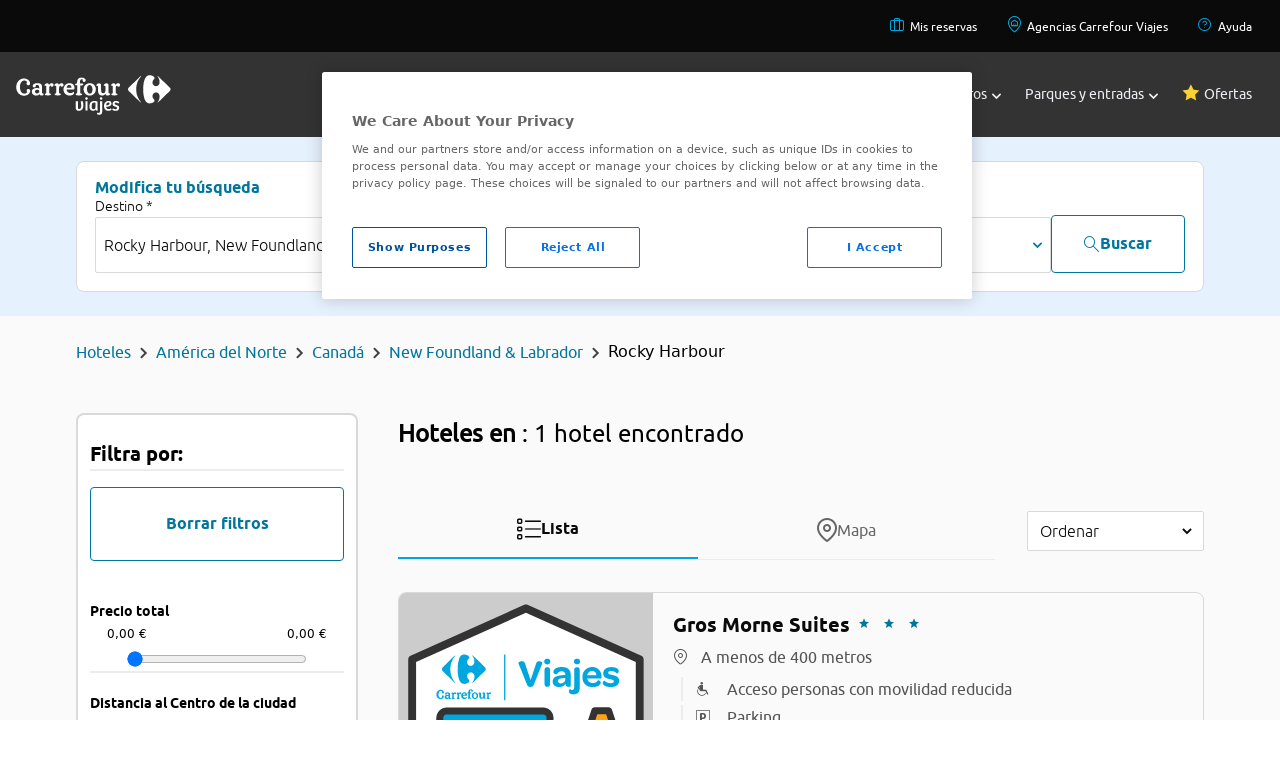

--- FILE ---
content_type: image/svg+xml
request_url: https://www.viajes.carrefour.es/assets/28112025080407/images/hotels/hotel-default.svg
body_size: 4087
content:
<?xml version="1.0" encoding="utf-8"?>
<!-- Generator: Adobe Illustrator 22.0.0, SVG Export Plug-In . SVG Version: 6.00 Build 0)  -->
<svg version="1.1" id="Capa_1" xmlns="http://www.w3.org/2000/svg" xmlns:xlink="http://www.w3.org/1999/xlink" x="0px" y="0px"
	 viewBox="0 0 511.2 410" style="enable-background:new 0 0 511.2 410;" xml:space="preserve">
<style type="text/css">
	.st0{fill:#CCCCCC;}
	.st1{fill:#FFFFFF;}
	.st2{fill:#00A7DF;}
	.st3{fill:#FFA219;}
	.st4{fill:#333333;}
</style>
<g>
	<polyline class="st0" points="511.2,-0.3 0,-0.3 0,409.4 511.2,409.4 511.2,-0.3 	"/>
</g>
<g>
	<path class="st1" d="M76,102.7v284.9h359.2V102.7L255.6,22.2L76,102.7z"/>
	<g>
		<g>
			<polygon class="st2" points="119.6,343.3 293.7,343.3 293.7,365 315.4,365 315.4,343.3 315.4,310.7 97.9,310.7 97.9,343.3 
				97.9,365 119.6,365 			"/>
			<path class="st2" d="M141.4,229.1c0-6,4.9-10.9,10.9-10.9h32.6c6,0,10.9,4.9,10.9,10.9v27.2h21.8v-27.2c0-6,4.9-10.9,10.9-10.9
				H261c6,0,10.9,4.9,10.9,10.9v27.2h21.8v-59.4c0-6-4.9-10.9-10.9-10.9H130.5c-6,0-10.9,4.9-10.9,10.9v59.4h21.8V229.1z"/>
		</g>
		<g>
			<path class="st3" d="M184.9,218.2h-32.6c-6,0-10.9,4.9-10.9,10.9v27.2h54.4v-27.2C195.8,223.1,190.9,218.2,184.9,218.2z"/>
			<path class="st3" d="M261,218.2h-32.6c-6,0-10.9,4.9-10.9,10.9v27.2h54.4v-27.2C271.9,223.1,267,218.2,261,218.2z"/>
		</g>
		<rect x="337.2" y="256.3" class="st2" width="76.1" height="43.5"/>
		<polygon class="st3" points="397,218.3 386.1,185.7 364.4,185.7 353.5,218.3 375.3,218.3 		"/>
		<path class="st1" d="M315.4,278c0-12-9.7-21.8-21.8-21.8h-21.8h-54.4h-21.8h-54.4h-21.8c-12,0-21.8,9.7-21.8,21.8v32.6h217.6V278
			H315.4z"/>
	</g>
	<g>
		<path class="st4" d="M114.2,196.9v54.5c-12.4,2.5-21.8,13.5-21.8,26.6v32.6V365c0,3,2.5,5.5,5.5,5.5h21.8c3,0,5.4-2.4,5.4-5.4
			v-16.3h163.2v16.3c0,3,2.4,5.4,5.4,5.4h21.8c3,0,5.4-2.4,5.4-5.4v-54.4v-32.6c0-13.1-9.4-24.1-21.8-26.6v-54.6
			c0-9-7.3-16.3-16.3-16.3H130.5C121.5,180.6,114.2,187.9,114.2,196.9z M310,359.6h-10.9v-16.3c0-3-2.4-5.4-5.4-5.4H119.6
			c-3,0-5.4,2.4-5.4,5.4v16.3h-10.9v-43.5H310V359.6z M310.1,278v27.2H103.3V278c0-9,7.3-16.3,16.3-16.3h21.8h54.4h21.8H272h21.8
			C302.8,261.7,310.1,269,310.1,278z M190.2,250.8h-43.4V229c0-3,2.4-5.4,5.4-5.4h32.6c3,0,5.4,2.4,5.4,5.4V250.8z M266.4,250.8H223
			V229c0-3,2.4-5.4,5.4-5.4H261c3,0,5.4,2.4,5.4,5.4V250.8z M288.2,196.9v54h-10.9v-21.8c0-9-7.3-16.3-16.3-16.3h-32.6
			c-9,0-16.3,7.3-16.3,16.3v21.8h-10.9v-21.8c0-9-7.3-16.3-16.3-16.3h-32.6c-9,0-16.3,7.3-16.3,16.3v21.8h-10.9v-54
			c0-3,2.4-5.4,5.4-5.4h152.3C285.8,191.5,288.2,193.9,288.2,196.9z"/>
		<path class="st4" d="M342.7,305.3H408v64.6h10.9v-70.1v-43.5c-0.1-3-2.6-5.5-5.6-5.5h-21.9V240h-10.9v-16.3H397
			c1.7,0,3.4-0.8,4.4-2.3c1-1.4,1.3-3.2,0.8-4.9l-10.9-32.6c-0.7-2.2-2.8-3.7-5.2-3.7h-21.8c-2.3,0-4.4,1.5-5.2,3.7l-10.9,32.6
			c-0.6,1.7-0.3,3.5,0.8,4.9c1,1.4,2.7,2.3,4.4,2.3h16.3V240h-10.9v10.8h-21.6c-3,0-5.4,2.4-5.4,5.4v43.5v70.2h10.9V305.3z
			 M361,212.9l7.3-21.8h13.9l7.3,21.8H361z M342.6,261.7h65.3v32.6h-65.3V261.7z"/>
		<rect x="364.4" y="272.6" class="st4" width="21.8" height="10.9"/>
		<path class="st4" d="M437.7,99.1L258.1,18.6c-1.6-0.7-3.5-0.7-5.1,0L73.5,99.1c-2.2,1-3.7,3.2-3.7,5.7v274.6v12.4H429h12.4v-12.4
			V104.8C441.4,102.3,440,100.1,437.7,99.1z M429,379.4H82.2V108.8l173.4-77.7L429,108.8V379.4z"/>
	</g>
</g>
<g>
	<path class="st2" d="M154.2,98c2-1.3,4.6-1.2,6.8-0.6c1.9,0.5,3.8,1.5,4.8,3.2c0.5,0.8,0.4,2-0.3,2.6c-1.6,1.5-2.9,3.6-2.8,5.8
		c0,2.7,2,5.2,4.5,5.8c1.8,0.4,3.7-0.1,5-1.4c1.4-1.3,2-3.3,2-5.2c0.1-3-1-5.9-2.6-8.4c-0.3-0.5-0.7-1-0.6-1.7
		c0.7,0.2,1.1,0.7,1.6,1.1c5.7,5.6,11.4,11.2,17.1,16.7c1.1,1,2.4,2.1,2.4,3.7c0.2,1.5-0.7,2.9-1.8,3.8
		c-5.6,5.5-11.2,10.9-16.7,16.4c-0.8,0.8-1.5,1.7-2.6,2.1c0-1,0.7-1.7,1.2-2.5c1.5-2.6,2.4-5.7,2.1-8.7c-0.2-1.5-0.8-3.1-2-4.1
		c-1.6-1.5-4.1-1.9-6.1-0.9c-2.1,1-3.6,3.4-3.4,5.8c0.1,2.2,1.5,4.1,3,5.7c0.9,0.9,0.5,2.3-0.2,3.1c-1.7,2-4.4,2.9-7,3
		c-2,0.2-4.1-0.6-5.5-2c-2-2-3.1-4.7-3.8-7.5c-1.4-5.4-1.6-11.1-1.4-16.7c0.2-4.3,0.7-8.6,2-12.6C150.5,102.1,151.9,99.5,154.2,98"
		/>
	<path class="st2" d="M221.1,97c0.7,0,1.4,0,2.1,0c0,24,0,48,0,72h-2.1C221.1,144.9,221.1,121,221.1,97"/>
	<path class="st2" d="M143.5,98.4c0.1,0,0.4,0.1,0.6,0.1c-0.2,0.7-0.7,1.2-1.1,1.8c-2.7,3.6-4.8,7.8-5.9,12.2
		c-1.2,5.2-1.2,10.7,0.1,15.9c1.1,4.3,3.2,8.2,5.8,11.7c0.4,0.5,0.8,1,1.1,1.6c-0.3,0.6-0.7,0.2-1-0.1c-6.3-6.2-12.7-12.5-19-18.7
		c-1.4-1.4-1.4-3.9-0.1-5.4c5-4.9,10.1-9.9,15.1-14.8C140.6,101.3,141.9,99.7,143.5,98.4"/>
	<path class="st2" d="M287.6,103.8c1.6-0.4,3.5-0.3,4.9,0.7c1.6,1.1,1.9,3.4,1.3,5.2c-0.4,1.4-1.6,2.4-2.9,2.7
		c-1.7,0.4-3.6,0.3-5-0.9c-1.4-1.2-1.7-3.3-1.2-5C285.1,105.1,286.3,104.2,287.6,103.8"/>
	<path class="st2" d="M334.5,103.8c1.7-0.4,3.6-0.3,5.1,0.8c1.5,1.2,1.7,3.4,1.2,5.1c-0.4,1.3-1.6,2.3-2.9,2.6
		c-1.7,0.4-3.6,0.2-5-0.9c-1.5-1.2-1.7-3.4-1.2-5.1C332.1,105.1,333.2,104.1,334.5,103.8"/>
	<path class="st2" d="M245.8,108.3c1.7-0.9,3.8-1.3,5.6-0.4c1.5,0.7,2.4,2.2,2.9,3.7c2.9,8.6,5.8,17.1,8.7,25.7
		c2.8-8.3,5.5-16.7,8.3-25c0.4-1.3,0.9-2.7,1.9-3.6c1.3-1.3,3.2-1.5,4.8-1c1.3,0.4,2.6,1,3.4,2.1c0.3,0.3,0.2,0.8,0,1.2
		c-4.1,10.4-8.2,20.7-12.3,31.1c-0.7,1.6-1.1,3.3-2.3,4.6c-0.9,1-2.3,1.4-3.6,1.4c-1.3,0-2.7,0-3.8-0.7c-1-0.6-1.6-1.7-2-2.8
		c-4.2-10.4-8.4-20.8-12.6-31.2c-0.4-1.1-1-2-1.2-3.1C244.2,109.3,245,108.7,245.8,108.3"/>
	<path class="st2" d="M380.3,120.1c2.7-2.5,6.4-3.3,10-3.3c3.2,0.1,6.5,0.4,9.3,2.2c1.6,1,2.8,2.8,2.4,4.8c-0.3,1.5-1.4,2.5-2.6,3.3
		c-2.1-2.3-5-3.9-8.2-4.1c-1.6-0.1-3.3,0-4.7,0.9c-1.2,0.8-1.4,2.7-0.2,3.6c1.3,1,3,1.1,4.6,1.5c2.6,0.6,5.4,1.1,7.7,2.4
		c1.6,0.9,3.1,2.3,3.7,4.1c0.8,2.2,0.6,4.7-0.3,6.8c-0.8,1.9-2.4,3.4-4.2,4.3c-2.6,1.3-5.5,1.7-8.3,1.7c-2.9-0.1-5.9-0.3-8.6-1.5
		c-1.4-0.6-2.7-1.5-3.5-2.8c-0.6-1.1-0.9-2.5-0.3-3.6c0.4-1,1.3-1.8,2.2-2.3c2.7,2.8,6.6,4.3,10.5,4.1c1.4-0.1,3-0.2,4-1.3
		c1-1,0.8-3-0.6-3.6c-2-1-4.2-1.2-6.3-1.7c-3-0.7-6.2-1.7-8.1-4.3C376.6,127.8,377.3,122.8,380.3,120.1"/>
	<path class="st2" d="M287.3,117.3c1-0.3,2-0.2,3.1-0.2c0.9,0.1,1.9,0.4,2.4,1.2c0.7,0.9,0.7,2.1,0.8,3.2c0,7.4,0,14.7,0,22.1
		c0,1.2-0.2,2.5-1.1,3.4c-0.9,0.8-2.2,0.9-3.3,0.9c-1.1,0-2.3-0.1-3.1-0.9c-0.9-0.8-1.1-2-1.1-3.1c0-7.1,0-14.2,0-21.3
		c0-1.2-0.1-2.4,0.4-3.4C285.7,118.3,286.4,117.6,287.3,117.3"/>
	<path class="st2" d="M333,118c1-0.9,2.3-0.9,3.5-0.9c1,0,2.2,0.2,3,1c0.8,0.9,1,2.1,1,3.2c0,8.9,0,17.8,0,26.7c0,2.2,0,4.5-0.8,6.5
		c-0.8,2.1-2.4,3.8-4.5,4.6c-2.4,0.9-5,1-7.5,0.5c-1.8-0.4-3.6-1.5-4.1-3.3c-0.5-1.8,0.2-3.7,1.5-4.9c0.8,0.7,1.6,1.3,2.6,1.5
		c1.1,0.2,2.3,0.2,3.1-0.7c0.7-0.8,0.8-1.9,0.9-2.9c0-9.3,0-18.6,0-28C331.8,120.1,332.1,118.8,333,118"/>
	<path class="st2" d="M350.1,120.3c3.4-3,8.2-4,12.6-3.4c3.3,0.4,6.4,2,8.6,4.5c2.7,3,3.8,7.2,3.7,11.2c0,0.6-0.1,1.3-0.6,1.8
		c-0.4,0.4-1,0.4-1.6,0.5c-6.8,0-13.6,0-20.4,0c0.3,1.6,0.9,3.3,2.1,4.5c1.5,1.7,3.8,2.5,6,2.6c2.4,0.1,4.9-0.4,6.8-2
		c0.9-0.7,1.6-1.6,2.2-2.6c1.4,0.3,2.9,0.9,3.7,2.2c0.8,1.4,0.5,3.3-0.5,4.5c-1.6,2-4.1,3.1-6.5,3.7c-3.8,0.8-7.8,0.9-11.5-0.3
		c-3.3-1.1-6.2-3.3-7.9-6.3c-1.9-3.4-2.4-7.5-1.9-11.3C345.4,126.2,347.2,122.7,350.1,120.3 M355.1,124.7c-1.5,1.3-2.3,3.2-2.7,5.1
		c4.8,0,9.7,0,14.5,0c-0.2-1.7-0.6-3.5-1.9-4.8C362.6,122.2,357.9,122.3,355.1,124.7"/>
	<path class="st2" d="M302.6,118.8c2.8-1.6,6.1-2,9.3-2.1c3.7,0,7.6,0.5,10.6,2.9c2.6,2.1,3.8,5.5,3.8,8.8c0,6.3,0,12.6,0,18.9
		c-1.9,0.9-4.3,1.1-6.1,0c-1.3-0.9-1.9-2.4-2.2-3.9c-1.9,2.7-4.9,4.4-8.1,4.8c-3.2,0.4-6.7,0-9.3-2.1c-3.1-2.6-3.7-7.5-1.7-10.9
		c1.6-2.7,4.6-4,7.5-4.7c3.8-0.9,7.6-1.2,11.5-1.1c0-1.9-0.6-4-2.3-5c-2-1.2-4.4-1.1-6.5-0.5c-2.1,0.6-3.6,2.3-4.6,4.3
		c-1.6,0-3.3-0.2-4.6-1.4c-1-0.9-1.2-2.4-0.8-3.7C299.5,121.1,301,119.7,302.6,118.8 M311.1,134.7c-1.7,0.4-3.7,0.9-4.7,2.5
		c-1,1.6-0.3,4,1.5,4.8c3.3,1.5,7.8,0.1,9.3-3.4c0.7-1.4,0.6-3,0.6-4.5C315.6,134.2,313.3,134.2,311.1,134.7"/>
	<path class="st2" d="M165.7,153c1.1-1.2,3-1.3,4.5-0.8c1,0.3,1.9,1.3,1.7,2.4c-0.1,1-1.4,1.4-2.1,0.8c-0.6-0.4-0.4-1.3-0.4-1.9
		c-0.7,0-1.5-0.2-1.9,0.5c-0.3,0.9-0.2,1.9-0.2,2.8c0.9,0,1.7,0,2.6,0c0,0.5,0.1,1.3-0.5,1.6c-0.7,0.2-1.4,0.1-2.1,0.1
		c0,1.8,0,3.6,0,5.4c0,0.4,0,0.9,0.3,1.2c0.4,0.2,0.8,0.3,1.2,0.4c0,0.3,0,0.6,0,0.9c-1.4,0.7-3.1,0.6-4.6,0.3
		c-0.6-0.1-0.7-0.6-0.7-1.1c0.5-0.3,1.3-0.5,1.2-1.2c0.1-2,0-4,0-6c-0.5,0-1.1-0.1-1.6-0.1c0.1-0.4-0.1-1,0.3-1.3
		c0.4-0.2,0.8-0.2,1.2-0.3C164.7,155.5,164.7,154,165.7,153"/>
	<path class="st2" d="M118.5,153c2.3-1,5.3-0.5,6.9,1.6c0.7,0.9,1.1,2.4,0.3,3.3c-0.7,0.9-2.3,0.5-2.6-0.5c-0.2-0.7,0.1-1.3,0.4-1.9
		c-0.6-0.6-1.3-1.1-2.2-1.1c-1.1-0.1-2.2,0.6-2.8,1.5c-1,1.7-1.2,3.7-0.9,5.6c0.3,1.5,0.9,3,2.3,3.7c1.2,0.6,2.7,0.2,3.6-0.8
		c-0.3-0.6-0.7-1.3-0.4-1.9c0.3-1.1,2-1.4,2.6-0.5c0.7,1.1,0.3,2.5-0.5,3.4c-2.1,2.4-6,2.5-8.4,0.5c-2.4-1.9-3-5.4-2.2-8.3
		C115.2,155.6,116.6,153.8,118.5,153"/>
	<path class="st2" d="M141.6,157.9c0.6-0.7,1.5-1.5,2.5-1.2c1,0.1,1.5,1.3,1.2,2.2c-0.2,0.7-1.2,1.1-1.8,0.7
		c-0.4-0.2-0.6-0.6-0.9-0.9c-1.2,1.2-0.8,3.1-0.9,4.6c0.1,0.6-0.1,1.4,0.3,1.9c0.4,0.2,0.8,0.3,1.2,0.5c0,0.5-0.1,1-0.6,1.1
		c-1.3,0.3-2.6,0.3-3.9,0c-0.5-0.1-0.6-0.6-0.6-1.1c0.4-0.3,1.1-0.4,1.2-1c0.2-1,0-2.1,0.1-3.2c0-0.8,0.1-1.6-0.1-2.4
		c-0.3-0.5-1-0.3-1.4-0.4C137.7,156.8,140.9,155.9,141.6,157.9"/>
	<path class="st2" d="M149.7,157.9c0.7-0.7,1.6-1.5,2.7-1.2c1.1,0.2,1.5,1.7,0.8,2.5c-0.4,0.5-1,0.6-1.5,0.4c-0.4-0.2-0.7-0.6-1-0.9
		c-0.5,0.6-0.8,1.3-0.8,2.2c0,1.3-0.1,2.6,0,3.9c0.1,0.7,0.9,0.7,1.4,0.9c0,0.4,0,1-0.5,1.1c-1.3,0.4-2.7,0.3-3.9,0
		c-0.5-0.1-0.8-0.5-0.6-1c0.3-0.3,0.7-0.5,1-0.8c0.2-1,0.1-2,0.1-2.9c0-1,0.1-1.9-0.1-2.9c-0.3-0.4-0.9-0.2-1.3-0.3
		c-0.2-1.4,1.4-2.2,2.5-2C149.1,156.8,149.4,157.5,149.7,157.9"/>
	<path class="st2" d="M196.7,157.9c0.6-0.7,1.4-1.4,2.3-1.3c0.8,0,1.5,0.7,1.5,1.5c0,0.7-0.5,1.5-1.2,1.5c-0.7,0.1-1.2-0.5-1.6-1
		c-0.5,0.7-0.8,1.5-0.8,2.4c0,1.2-0.1,2.4,0.1,3.7c0.1,0.7,0.9,0.7,1.4,1c-0.1,0.4,0,1-0.5,1.1c-1.3,0.3-2.6,0.3-3.9,0
		c-0.5-0.1-0.6-0.7-0.7-1.1c0.5-0.3,1.2-0.5,1.2-1.2c0-1.7,0.1-3.4,0-5.1c-0.1-0.7-0.9-0.5-1.4-0.6c-0.1-1.5,1.5-2.2,2.7-2
		C196.1,157,196.4,157.5,196.7,157.9"/>
	<path class="st2" d="M180.6,158.7c0-1.5,1.7-2.1,2.9-1.9c0.6,0.1,1.1,0.6,1.1,1.1c0.2,2-0.2,4.1,0.3,6.1c0.3,1.2,2,1.3,2.7,0.4
		c0.6-0.7,0.6-1.8,0.6-2.7c0-0.9,0.1-1.8-0.1-2.7c-0.4-0.3-0.9-0.3-1.3-0.4c-0.1-1.6,1.8-2.1,3-1.9c0.7,0.1,1.1,0.9,1.1,1.5
		c0,2-0.1,4.1,0,6.1c0,0.7,0.9,0.7,1.4,0.9c-0.1,1.5-1.8,1.9-2.9,1.7c-0.6-0.1-0.8-0.7-1.1-1.2c-0.7,0.6-1.6,1.2-2.6,1.2
		c-1.3,0.1-2.7-0.6-3.2-1.8c-0.8-1.9-0.2-4-0.5-6C181.8,158.8,181,158.9,180.6,158.7"/>
	<path class="st2" d="M154.4,158.7c1.4-2.1,4.6-2.8,6.7-1.3c1.4,1,1.9,3,1.3,4.6c-2.1,0-4.2,0-6.3,0c0.1,1.3,1,2.6,2.3,2.9
		c1.3,0.4,2.6-0.3,3.6-1.1c0.2,0.5,0.4,1.1,0.1,1.6c-0.7,1.4-2.4,1.8-3.8,1.8c-1.9,0.1-3.7-1.1-4.5-2.8
		C153.1,162.6,153.3,160.4,154.4,158.7 M156.8,158.8c-0.5,0.5-0.6,1.1-0.8,1.7c1.3,0,2.7,0.1,4,0c-0.1-0.5-0.1-1.2-0.5-1.6
		C158.9,158.1,157.6,158,156.8,158.8"/>
	<path class="st2" d="M173.7,156.8c1.6-0.4,3.4-0.2,4.6,0.9c2.5,2,2.5,6.3,0.1,8.3c-1.7,1.5-4.5,1.6-6.3,0.2c-1.6-1.1-2.3-3.3-2-5.2
		C170.3,159.1,171.8,157.4,173.7,156.8 M174.2,158.5c-1,0.6-1.3,2-1.3,3.1c0,1.2,0.2,2.6,1.2,3.5c0.7,0.7,1.9,0.6,2.6-0.2
		c0.8-0.9,0.9-2.2,0.8-3.3c-0.1-1-0.3-2.1-1-2.8C175.8,158.2,174.9,158.1,174.2,158.5"/>
	<path class="st2" d="M130.1,156.9c1.4-0.3,2.9-0.4,4.2,0.2c0.9,0.3,1.4,1.1,1.5,2.1c0.2,1.9,0,3.8,0.1,5.7c0.1,0.7,1,0.7,1.4,0.9
		c-0.2,0.5-0.4,1.2-1.1,1.4c-1,0.4-1.9-0.1-2.6-0.9c-1.4,1-3.4,1.4-4.9,0.4c-1.6-1-2-3.5-0.6-4.8c1.4-1.3,3.5-1.3,5.3-0.8
		c-0.1-0.8,0.1-1.7-0.5-2.3c-0.6-0.6-1.5-0.3-2.2-0.3c-0.1,0.7,0,1.5-0.8,1.8c-0.9,0.5-2-0.3-1.9-1.3
		C128.1,157.8,129.2,157.1,130.1,156.9 M130.6,162.6c-0.8,0.6-0.7,2.2,0.3,2.6c0.9,0.5,1.8-0.1,2.5-0.6c0-0.6,0-1.2,0-1.7
		C132.6,162.2,131.5,162,130.6,162.6"/>
</g>
</svg>


--- FILE ---
content_type: application/javascript
request_url: https://www.viajes.carrefour.es/assets/28112025080407/js/app/util/MessagesUtil.js
body_size: 845
content:
com.carrefour.vctravel.util.MessagesUtil=new function(){var a=$("body");b();this.loadingLayoutShow=function(c,d){if(c!==""){$(".loading-layout .loader-title").html(c)}if(!a.hasClass("loading-open")){a.addClass("loading-open");if(d!==undefined){a.addClass("show-modal")}}};this.loadingLayoutHide=function(){a.removeClass("loading-open show-modal")};this.loadingLayoutLargeShow=function(c){var g=$(".loader-container");var d=g.find(".l-l-content");var e=d.find(".loader-resume-container").empty();var f=false;if(c!==undefined&&c.title){g.find(".loading-text").html(c.title);f=true}if(c!==undefined&&c.titleHeader){d.find(".loader-header").html(c.titleHeader);f=true}if(c!==undefined&&c.bodyHeader){d.find(".loader-subheader").html(c.bodyHeader+":");f=true}if(f){$(".l-l-content").removeClass("hidden")}if(c!==undefined&&c.data!==undefined&&c.data!==null&&c.data.size>0){c.data.forEach(function(i,h){e.append(' <div class="loader-resume-layout"><p>'+i+"</p></div> ")});e.removeClass("hidden")}if(!a.hasClass("loading-screen")){g.removeClass("hide");a.addClass("loading-screen")}};this.loadingLayoutLargeHide=function(){a.removeClass("loading-screen");a.find(".loader-container").addClass("hide")};this.alertError=function(f,d){var e=typeof window.carrefour.dictionary.alert.header.error==="undefined"?"Error":window.carrefour.dictionary.alert.header.error;d=typeof d==="undefined"?e:d;if(alertify==null||!alertify.errorAlert){alertify.dialog("errorAlert",function c(){return{build:function(){this.setHeader(d);this.elements.header.classList.add("ajs-error");this.elements.footer.classList.add("hide")}}},true,"alert")}alertify.errorAlert(f).setting({transition:"zoom",label:""})};this.windowsInfo=function(d,c){alertify.alert(c,d,function(){}).set({transition:"fade"}).set("label",window.carrefour.dictionary.button_accept)};function b(){var e=window.carrefour.assetsPath+"/images/wave.svg";var d=window.carrefour.assetsPath+"/images/base/crf_viajes_logo_h_colour_rgb-01.png";var h=window.carrefour.assetsPath+"/images/base/crf_viajes_logo_v_colour_rgb-01.png";var c=window.innerWidth<=768;var g=c?h:d;var f='<div class="loader-container font-carrefour flex flex-col hide"><section class="loader-layout bg-black bg-bottom w-screen bg-cover bg-no-repeat relative " style="background-image: url(\''+e+'\');"><div class= "loader-animation-container max-w-screen-xl mx-auto"><div class="flex justify-center h-[150px] md:h-[300px]"><div class="flex flex-col my-[40px] md:my-[80px]"><img src="'+g+'" class=" w-[250px] md:w-[250px] h-[65px] md:h-[65px]"><div></div></div></div></div></section>';f+='<section class="l-l-content bg-black w-full bg-cover bg-no-repeat relative hidden" style="background-image: url()";height: 200%;>';f+='<div class="max-w-screen-xl mx-auto">';f+='<div class="flex justify-center px-4 md:px-0 h-[300px]">';f+='<div class="flex flex-col items-center">';f+='<span class="icon-ICONO-VCRF-01 text-5xl text-primary-800" style="color:"></span>';f+='<p class="loader-header font-carrefour_bold text-black00 text-base leading-6 text-3xl text-center text-neutral-2800">Estamos buscando las mejores ofertas</p>';f+='<div class="loader-resume-container flex flex-col gap-2 hidden">';f+='<p class="loader-resume-layout font-carrefour text-black00 text-base leading-6 text-xl text-center text-neutral-2800"></p>';f+='<p class="loader-resume-layout font-carrefour text-black00 text-base leading-6 text-xl text-center text-neutral-2800"></p>';f+="</div>";f+='<div class="flex flex-col gap-4">';f+="<div></div>";f+='<p class="font-carrefour text-black00 text-base leading-6 text-base text-center text-primary-800"></p>';f+="</div>";f+='<div class="loader-wrapper w-100">';f+='<div class="load-bar">';f+='<div class="bar h-5px"></div>';f+='<div class="bar h-5px"></div>';f+='<div class="bar h-5px"></div>';f+="</div>";f+="</div>";f+="</div>";f+="</div>";f+="</div>";f+="</section>";f+="</div>";$(f).insertAfter(".loader-animation-container");a.append(f)}};

--- FILE ---
content_type: application/javascript
request_url: https://www.viajes.carrefour.es/assets/vendor/markerclustererplus/src/markerclusterer.js
body_size: 4225
content:
function ClusterIcon(a,b){a.getMarkerClusterer().extend(ClusterIcon,google.maps.OverlayView);this.cluster_=a;this.className_=a.getMarkerClusterer().getClusterClass();this.styles_=b;this.center_=null;this.div_=null;this.sums_=null;this.visible_=false;this.setMap(a.getMap())}ClusterIcon.prototype.onAdd=function(){var c=this;var a;var b;var d=google.maps.version.split(".");d=parseInt(d[0]*100,10)+parseInt(d[1],10);this.div_=document.createElement("div");this.div_.className=this.className_;if(this.visible_){this.show()}this.getPanes().overlayMouseTarget.appendChild(this.div_);this.boundsChangedListener_=google.maps.event.addListener(this.getMap(),"bounds_changed",function(){b=a});google.maps.event.addDomListener(this.div_,"mousedown",function(){a=true;b=false});if(d>=332){google.maps.event.addDomListener(this.div_,"touchstart",function(f){f.stopPropagation()})}google.maps.event.addDomListener(this.div_,"click",function(j){a=false;if(!b){var f;var g;var h=c.cluster_.getMarkerClusterer();google.maps.event.trigger(h,"click",c.cluster_);google.maps.event.trigger(h,"clusterclick",c.cluster_);if(h.getZoomOnClick()){g=h.getMaxZoom();f=c.cluster_.getBounds();h.getMap().fitBounds(f);setTimeout(function(){h.getMap().fitBounds(f);if(g!==null&&(h.getMap().getZoom()>g)){h.getMap().setZoom(g+1)}},100)}j.cancelBubble=true;if(j.stopPropagation){j.stopPropagation()}}});google.maps.event.addDomListener(this.div_,"mouseover",function(){var e=c.cluster_.getMarkerClusterer();google.maps.event.trigger(e,"mouseover",c.cluster_)});google.maps.event.addDomListener(this.div_,"mouseout",function(){var e=c.cluster_.getMarkerClusterer();google.maps.event.trigger(e,"mouseout",c.cluster_)})};ClusterIcon.prototype.onRemove=function(){if(this.div_&&this.div_.parentNode){this.hide();google.maps.event.removeListener(this.boundsChangedListener_);google.maps.event.clearInstanceListeners(this.div_);this.div_.parentNode.removeChild(this.div_);this.div_=null}};ClusterIcon.prototype.draw=function(){if(this.visible_){var a=this.getPosFromLatLng_(this.center_);this.div_.style.top=a.y+"px";this.div_.style.left=a.x+"px";this.div_.style.zIndex=google.maps.Marker.MAX_ZINDEX+1}};ClusterIcon.prototype.hide=function(){if(this.div_){this.div_.style.display="none"}this.visible_=false};ClusterIcon.prototype.show=function(){if(this.div_){var a="";var c=this.backgroundPosition_.split(" ");var d=parseInt(c[0].replace(/^\s+|\s+$/g,""),10);var b=parseInt(c[1].replace(/^\s+|\s+$/g,""),10);var e=this.getPosFromLatLng_(this.center_);this.div_.style.cssText=this.createCss(e);a="<img src='"+this.url_+"' style='position: absolute; top: "+b+"px; left: "+d+"px; ";if(this.cluster_.getMarkerClusterer().enableRetinaIcons_){a+="width: "+this.width_+"px; height: "+this.height_+"px;"}else{a+="clip: rect("+(-1*b)+"px, "+((-1*d)+this.width_)+"px, "+((-1*b)+this.height_)+"px, "+(-1*d)+"px);"}a+="'>";this.div_.innerHTML=a+"<div style='position: absolute;top: "+this.anchorText_[0]+"px;left: "+this.anchorText_[1]+"px;color: "+this.textColor_+";font-size: "+this.textSize_+"px;font-family: "+this.fontFamily_+";font-weight: "+this.fontWeight_+";font-style: "+this.fontStyle_+";text-decoration: "+this.textDecoration_+";text-align: center;width: "+this.width_+"px;line-height:"+this.height_+"px;'>"+this.sums_.text+"</div>";if(typeof this.sums_.title==="undefined"||this.sums_.title===""){this.div_.title=this.cluster_.getMarkerClusterer().getTitle()}else{this.div_.title=this.sums_.title}this.div_.style.display=""}this.visible_=true};ClusterIcon.prototype.useStyle=function(b){this.sums_=b;var a=Math.max(0,b.index-1);a=Math.min(this.styles_.length-1,a);var c=this.styles_[a];this.url_=c.url;this.height_=c.height;this.width_=c.width;this.anchorText_=c.anchorText||[0,0];this.anchorIcon_=c.anchorIcon||[parseInt(this.height_/2,10),parseInt(this.width_/2,10)];this.textColor_=c.textColor||"black";this.textSize_=c.textSize||11;this.textDecoration_=c.textDecoration||"none";this.fontWeight_=c.fontWeight||"bold";this.fontStyle_=c.fontStyle||"normal";this.fontFamily_=c.fontFamily||"Arial,sans-serif";this.backgroundPosition_=c.backgroundPosition||"0 0"};ClusterIcon.prototype.setCenter=function(a){this.center_=a};ClusterIcon.prototype.createCss=function(b){var a=[];a.push("cursor: pointer;");a.push("position: absolute; top: "+b.y+"px; left: "+b.x+"px;");a.push("width: "+this.width_+"px; height: "+this.height_+"px;");a.push("-webkit-user-select: none;");a.push("-khtml-user-select: none;");a.push("-moz-user-select: none;");a.push("-o-user-select: none;");a.push("user-select: none;");return a.join("")};ClusterIcon.prototype.getPosFromLatLng_=function(b){var a=this.getProjection().fromLatLngToDivPixel(b);a.x-=this.anchorIcon_[1];a.y-=this.anchorIcon_[0];a.x=parseInt(a.x,10);a.y=parseInt(a.y,10);return a};function Cluster(a){this.markerClusterer_=a;this.map_=a.getMap();this.gridSize_=a.getGridSize();this.minClusterSize_=a.getMinimumClusterSize();this.averageCenter_=a.getAverageCenter();this.markers_=[];this.center_=null;this.bounds_=null;this.clusterIcon_=new ClusterIcon(this,a.getStyles())}Cluster.prototype.getSize=function(){return this.markers_.length};Cluster.prototype.getMarkers=function(){return this.markers_};Cluster.prototype.getCenter=function(){return this.center_};Cluster.prototype.getMap=function(){return this.map_};Cluster.prototype.getMarkerClusterer=function(){return this.markerClusterer_};Cluster.prototype.getBounds=function(){var a;var b=new google.maps.LatLngBounds(this.center_,this.center_);var c=this.getMarkers();for(a=0;a<c.length;a++){b.extend(c[a].getPosition())}return b};Cluster.prototype.remove=function(){this.clusterIcon_.setMap(null);this.markers_=[];delete this.markers_};Cluster.prototype.addMarker=function(b){var e;var d;var f;if(this.isMarkerAlreadyAdded_(b)){return false}if(!this.center_){this.center_=b.getPosition();this.calculateBounds_()}else{if(this.averageCenter_){var a=this.markers_.length+1;var g=(this.center_.lat()*(a-1)+b.getPosition().lat())/a;var c=(this.center_.lng()*(a-1)+b.getPosition().lng())/a;this.center_=new google.maps.LatLng(g,c);this.calculateBounds_()}}b.isAdded=true;this.markers_.push(b);d=this.markers_.length;f=this.markerClusterer_.getMaxZoom();if(f!==null&&this.map_.getZoom()>f){if(b.getMap()!==this.map_){b.setMap(this.map_)}}else{if(d<this.minClusterSize_){if(b.getMap()!==this.map_){b.setMap(this.map_)}}else{if(d===this.minClusterSize_){for(e=0;e<d;e++){this.markers_[e].setMap(null)}}else{b.setMap(null)}}}this.updateIcon_();return true};Cluster.prototype.isMarkerInClusterBounds=function(a){return this.bounds_.contains(a.getPosition())};Cluster.prototype.isMarkerInCluster=function(a){var b=this.getMarkers();for(i=0;i<b.length;i++){if(b[i].id===a.id){return true}}return false};Cluster.prototype.calculateBounds_=function(){var a=new google.maps.LatLngBounds(this.center_,this.center_);this.bounds_=this.markerClusterer_.getExtendedBounds(a)};Cluster.prototype.updateIcon_=function(){var b=this.markers_.length;var d=this.markerClusterer_.getMaxZoom();if(d!==null&&this.map_.getZoom()>d){this.clusterIcon_.hide();return}if(b<this.minClusterSize_){this.clusterIcon_.hide();return}var c=this.markerClusterer_.getStyles().length;var a=this.markerClusterer_.getCalculator()(this.markers_,c);this.clusterIcon_.setCenter(this.center_);this.clusterIcon_.useStyle(a);this.clusterIcon_.show()};Cluster.prototype.isMarkerAlreadyAdded_=function(a){var b;if(this.markers_.indexOf){return this.markers_.indexOf(a)!==-1}else{for(b=0;b<this.markers_.length;b++){if(a===this.markers_[b]){return true}}}return false};function MarkerClusterer(c,a,b){this.extend(MarkerClusterer,google.maps.OverlayView);a=a||[];b=b||{};this.markers_=[];this.clusters_=[];this.listeners_=[];this.activeMap_=null;this.ready_=false;this.gridSize_=b.gridSize||60;this.minClusterSize_=b.minimumClusterSize||2;this.maxZoom_=b.maxZoom||null;this.styles_=b.styles||[];this.title_=b.title||"";this.zoomOnClick_=true;if(b.zoomOnClick!==undefined){this.zoomOnClick_=b.zoomOnClick}this.averageCenter_=false;if(b.averageCenter!==undefined){this.averageCenter_=b.averageCenter}this.ignoreHidden_=false;if(b.ignoreHidden!==undefined){this.ignoreHidden_=b.ignoreHidden}this.enableRetinaIcons_=false;if(b.enableRetinaIcons!==undefined){this.enableRetinaIcons_=b.enableRetinaIcons}this.imagePath_=b.imagePath||MarkerClusterer.IMAGE_PATH;this.imageExtension_=b.imageExtension||MarkerClusterer.IMAGE_EXTENSION;this.imageSizes_=b.imageSizes||MarkerClusterer.IMAGE_SIZES;this.calculator_=b.calculator||MarkerClusterer.CALCULATOR;this.batchSize_=b.batchSize||MarkerClusterer.BATCH_SIZE;this.batchSizeIE_=b.batchSizeIE||MarkerClusterer.BATCH_SIZE_IE;this.clusterClass_=b.clusterClass||"cluster";if(navigator.userAgent.toLowerCase().indexOf("msie")!==-1){this.batchSize_=this.batchSizeIE_}this.setupStyles_();this.addMarkers(a,true);this.setMap(c)}MarkerClusterer.prototype.onAdd=function(){var a=this;this.activeMap_=this.getMap();this.ready_=true;this.repaint();this.prevZoom_=this.getMap().getZoom();this.listeners_=[google.maps.event.addListener(this.getMap(),"zoom_changed",function(){var c=this.getMap().getZoom();var d=this.getMap().minZoom||0;var b=Math.min(this.getMap().maxZoom||100,this.getMap().mapTypes[this.getMap().getMapTypeId()].maxZoom);c=Math.min(Math.max(c,d),b);if(this.prevZoom_!=c){this.prevZoom_=c;this.resetViewport_(false)}}.bind(this)),google.maps.event.addListener(this.getMap(),"idle",function(){a.redraw_()})]};MarkerClusterer.prototype.onRemove=function(){var a;for(a=0;a<this.markers_.length;a++){if(this.markers_[a].getMap()!==this.activeMap_){this.markers_[a].setMap(this.activeMap_)}}for(a=0;a<this.clusters_.length;a++){this.clusters_[a].remove()}this.clusters_=[];for(a=0;a<this.listeners_.length;a++){google.maps.event.removeListener(this.listeners_[a])}this.listeners_=[];this.activeMap_=null;this.ready_=false};MarkerClusterer.prototype.draw=function(){};MarkerClusterer.prototype.setupStyles_=function(){var b,a;if(this.styles_.length>0){return}for(b=0;b<this.imageSizes_.length;b++){a=this.imageSizes_[b];this.styles_.push({url:this.imagePath_+(b+1)+"."+this.imageExtension_,height:a,width:a})}};MarkerClusterer.prototype.fitMapToMarkers=function(){var a;var c=this.getMarkers();var b=new google.maps.LatLngBounds();for(a=0;a<c.length;a++){if(c[a].getVisible()||!this.getIgnoreHidden()){b.extend(c[a].getPosition())}}this.getMap().fitBounds(b)};MarkerClusterer.prototype.getGridSize=function(){return this.gridSize_};MarkerClusterer.prototype.setGridSize=function(a){this.gridSize_=a};MarkerClusterer.prototype.getMinimumClusterSize=function(){return this.minClusterSize_};MarkerClusterer.prototype.setMinimumClusterSize=function(a){this.minClusterSize_=a};MarkerClusterer.prototype.getMaxZoom=function(){return this.maxZoom_};MarkerClusterer.prototype.setMaxZoom=function(a){this.maxZoom_=a};MarkerClusterer.prototype.getStyles=function(){return this.styles_};MarkerClusterer.prototype.setStyles=function(a){this.styles_=a};MarkerClusterer.prototype.getTitle=function(){return this.title_};MarkerClusterer.prototype.setTitle=function(a){this.title_=a};MarkerClusterer.prototype.getZoomOnClick=function(){return this.zoomOnClick_};MarkerClusterer.prototype.setZoomOnClick=function(a){this.zoomOnClick_=a};MarkerClusterer.prototype.getAverageCenter=function(){return this.averageCenter_};MarkerClusterer.prototype.setAverageCenter=function(a){this.averageCenter_=a};MarkerClusterer.prototype.getIgnoreHidden=function(){return this.ignoreHidden_};MarkerClusterer.prototype.setIgnoreHidden=function(a){this.ignoreHidden_=a};MarkerClusterer.prototype.getEnableRetinaIcons=function(){return this.enableRetinaIcons_};MarkerClusterer.prototype.setEnableRetinaIcons=function(a){this.enableRetinaIcons_=a};MarkerClusterer.prototype.getImageExtension=function(){return this.imageExtension_};MarkerClusterer.prototype.setImageExtension=function(a){this.imageExtension_=a};MarkerClusterer.prototype.getImagePath=function(){return this.imagePath_};MarkerClusterer.prototype.setImagePath=function(a){this.imagePath_=a};MarkerClusterer.prototype.getImageSizes=function(){return this.imageSizes_};MarkerClusterer.prototype.setImageSizes=function(a){this.imageSizes_=a};MarkerClusterer.prototype.getCalculator=function(){return this.calculator_};MarkerClusterer.prototype.setCalculator=function(a){this.calculator_=a};MarkerClusterer.prototype.getBatchSizeIE=function(){return this.batchSizeIE_};MarkerClusterer.prototype.setBatchSizeIE=function(a){this.batchSizeIE_=a};MarkerClusterer.prototype.getClusterClass=function(){return this.clusterClass_};MarkerClusterer.prototype.setClusterClass=function(a){this.clusterClass_=a};MarkerClusterer.prototype.getMarkers=function(){return this.markers_};MarkerClusterer.prototype.getTotalMarkers=function(){return this.markers_.length};MarkerClusterer.prototype.getClusters=function(){return this.clusters_};MarkerClusterer.prototype.getTotalClusters=function(){return this.clusters_.length};MarkerClusterer.prototype.addMarker=function(a,b){this.pushMarkerTo_(a);if(!b){this.redraw_()}};MarkerClusterer.prototype.addMarkers=function(c,b){var a;for(a in c){if(c.hasOwnProperty(a)){this.pushMarkerTo_(c[a])}}if(!b){this.redraw_()}};MarkerClusterer.prototype.pushMarkerTo_=function(a){if(a.getDraggable()){var b=this;google.maps.event.addListener(a,"dragend",function(){if(b.ready_){this.isAdded=false;b.repaint()}})}a.isAdded=false;this.markers_.push(a)};MarkerClusterer.prototype.removeMarker=function(a,b){var c=this.removeMarker_(a);if(!b&&c){this.repaint()}return c};MarkerClusterer.prototype.removeMarkers=function(e,b){var a,c;var d=false;for(a=0;a<e.length;a++){c=this.removeMarker_(e[a]);d=d||c}if(!b&&d){this.repaint()}return d};MarkerClusterer.prototype.removeMarker_=function(a){var c;var b=-1;if(this.markers_.indexOf){b=this.markers_.indexOf(a)}else{for(c=0;c<this.markers_.length;c++){if(a===this.markers_[c]){b=c;break}}}if(b===-1){return false}a.setMap(null);this.markers_.splice(b,1);return true};MarkerClusterer.prototype.clearMarkers=function(){this.resetViewport_(true);this.markers_=[]};MarkerClusterer.prototype.repaint=function(){var a=this.clusters_.slice();this.clusters_=[];this.resetViewport_(false);this.redraw_();setTimeout(function(){var b;for(b=0;b<a.length;b++){a[b].remove()}},0)};MarkerClusterer.prototype.getExtendedBounds=function(e){var c=this.getProjection();var f=new google.maps.LatLng(e.getNorthEast().lat(),e.getNorthEast().lng());var h=new google.maps.LatLng(e.getSouthWest().lat(),e.getSouthWest().lng());var d=c.fromLatLngToDivPixel(f);d.x+=this.gridSize_;d.y-=this.gridSize_;var b=c.fromLatLngToDivPixel(h);b.x-=this.gridSize_;b.y+=this.gridSize_;var g=c.fromDivPixelToLatLng(d);var a=c.fromDivPixelToLatLng(b);e.extend(g);e.extend(a);return e};MarkerClusterer.prototype.redraw_=function(){this.createClusters_(0)};MarkerClusterer.prototype.resetViewport_=function(c){var b,a;for(b=0;b<this.clusters_.length;b++){this.clusters_[b].remove()}this.clusters_=[];for(b=0;b<this.markers_.length;b++){a=this.markers_[b];a.isAdded=false;if(c){a.setMap(null)}}};MarkerClusterer.prototype.distanceBetweenPoints_=function(k,h){var g=6371;var e=(h.lat()-k.lat())*Math.PI/180;var f=(h.lng()-k.lng())*Math.PI/180;var b=Math.sin(e/2)*Math.sin(e/2)+Math.cos(k.lat()*Math.PI/180)*Math.cos(h.lat()*Math.PI/180)*Math.sin(f/2)*Math.sin(f/2);var l=2*Math.atan2(Math.sqrt(b),Math.sqrt(1-b));var j=g*l;return j};MarkerClusterer.prototype.isMarkerInBounds_=function(a,b){return b.contains(a.getPosition())};MarkerClusterer.prototype.addToClosestCluster_=function(c){var f,g,b,a;var h=40000;var e=null;for(f=0;f<this.clusters_.length;f++){b=this.clusters_[f];a=b.getCenter();if(a){g=this.distanceBetweenPoints_(a,c.getPosition());if(g<h){h=g;e=b}}}if(e&&e.isMarkerInClusterBounds(c)){e.addMarker(c)}else{b=new Cluster(this);b.addMarker(c);this.clusters_.push(b)}};MarkerClusterer.prototype.createClusters_=function(a){var e,c;var b;var d=this;if(!this.ready_){return}if(a===0){google.maps.event.trigger(this,"clusteringbegin",this);if(typeof this.timerRefStatic!=="undefined"){clearTimeout(this.timerRefStatic);delete this.timerRefStatic}}if(this.getMap().getZoom()>3){b=new google.maps.LatLngBounds(this.getMap().getBounds().getSouthWest(),this.getMap().getBounds().getNorthEast())}else{b=new google.maps.LatLngBounds(new google.maps.LatLng(85.02070771743472,-178.48388434375),new google.maps.LatLng(-85.08136444384544,178.00048865625))}var g=this.getExtendedBounds(b);var f=Math.min(a+this.batchSize_,this.markers_.length);for(e=a;e<f;e++){c=this.markers_[e];if(!c.isAdded&&this.isMarkerInBounds_(c,g)){if(!this.ignoreHidden_||(this.ignoreHidden_&&c.getVisible())){this.addToClosestCluster_(c)}}}if(f<this.markers_.length){this.timerRefStatic=setTimeout(function(){d.createClusters_(f)},0)}else{delete this.timerRefStatic;google.maps.event.trigger(this,"clusteringend",this)}};MarkerClusterer.prototype.extend=function(b,a){return(function(c){var d;for(d in c.prototype){this.prototype[d]=c.prototype[d]}return this}).apply(b,[a])};MarkerClusterer.CALCULATOR=function(f,d){var a=0;var e="";var c=f.length.toString();var b=c;while(b!==0){b=parseInt(b/10,10);a++}a=Math.min(a,d);return{text:c,index:a,title:e}};MarkerClusterer.BATCH_SIZE=2000;MarkerClusterer.BATCH_SIZE_IE=500;MarkerClusterer.IMAGE_PATH="../images/m";MarkerClusterer.IMAGE_EXTENSION="png";MarkerClusterer.IMAGE_SIZES=[53,56,66,78,90];if(typeof module=="object"){module.exports=MarkerClusterer};